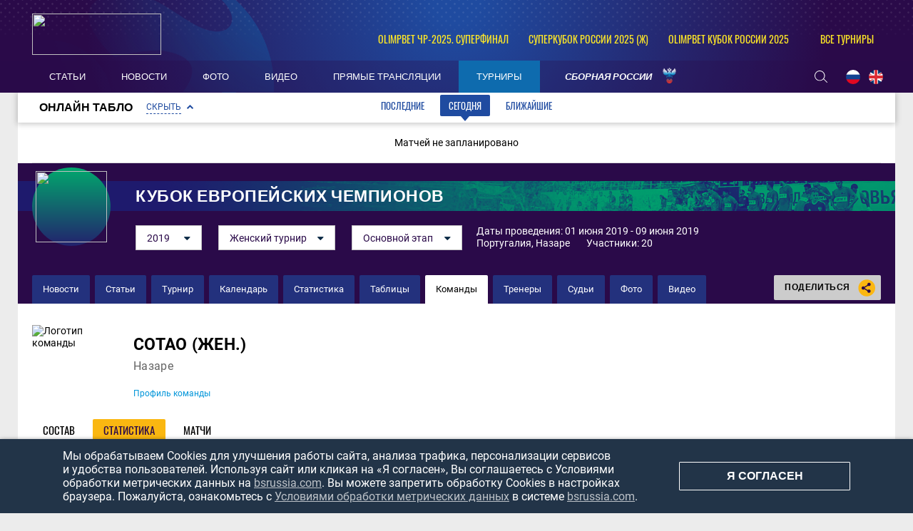

--- FILE ---
content_type: text/html; charset=UTF-8
request_url: https://bsrussia.com/tournament/497/teams/stats?team_id=624
body_size: 12353
content:

<!DOCTYPE html>
<html lang="ru-RU">

<head>
    <meta charset="UTF-8">
    <meta name="viewport" content="width=1230" />
    <meta name="csrf-param" content="_csrf">
    <meta name="csrf-token" content="SzdGTzRsRUofZxkDYQcWJRtYdgZTOAofBnwtJWItPyIkciw3DF0GIw==">
        <title>Сотао (жен.) (Назаре), пляжный футбол – статистика команды – Кубок европейских чемпионов 2019. Женский турнир. Основной этап</title>
    <meta name="og:url" content="/">
<meta name="title" content="Сотао (жен.) (Назаре), пляжный футбол – статистика команды – Кубок европейских чемпионов 2019. Женский турнир. Основной этап">
<meta name="og:title" content="Сотао (жен.) (Назаре), пляжный футбол – статистика команды – Кубок европейских чемпионов 2019. Женский турнир. Основной этап">
<meta name="twitter:title" content="Сотао (жен.) (Назаре), пляжный футбол – статистика команды – Кубок европейских чемпионов 2019. Женский турнир. Основной этап">
<meta name="description" content="Команда по пляжному футболу Сотао (жен.) (Назаре) – Кубок европейских чемпионов 2019. Женский турнир. Основной этап. Состав клуба Сотао (жен.) (Назаре) в сезоне, расписание и результаты матчей, подробная статистика на портале о пляжном футболе Beach Soccer Russia!">
<meta name="og:description" content="Команда по пляжному футболу Сотао (жен.) (Назаре) – Кубок европейских чемпионов 2019. Женский турнир. Основной этап. Состав клуба Сотао (жен.) (Назаре) в сезоне, расписание и результаты матчей, подробная статистика на портале о пляжном футболе Beach Soccer Russia!">
<meta name="twitter:description" content="Команда по пляжному футболу Сотао (жен.) (Назаре) – Кубок европейских чемпионов 2019. Женский турнир. Основной этап. Состав клуба Сотао (жен.) (Назаре) в сезоне, расписание и результаты матчей, подробная статистика на портале о пляжном футболе Beach Soccer Russia!">
<meta property="og:image" content="https://bsrussia.com/img/bsr.jpg">
<meta name="og:image" content="https://bsrussia.com/img/bsr.jpg">
<meta name="og:site_name" content="BeachSoccerRussia">
<meta name="twitter:site" content="BeachSoccerRussia">
<link type="image/x-icon" href="/favicon.ico" rel="icon">
<link href="/plugins/font-awesome/css/font-awesome.min.css?v=1607345418" rel="stylesheet">
<link href="/css/normalize.css?v=1607345418" rel="stylesheet">
<link href="/css/style.css?v=1675774619" rel="stylesheet">
<link href="/assets/e67b9b60/css/scoreboard.css?v=1750259136" rel="stylesheet">
<link href="/assets/cc8e6961/css/competition-nav.css?v=1750259134" rel="stylesheet">
    
</head>

<body class="body always-fixed">
            
<header class="header">
    <div class="header__top">
        <div class="header__top-container">
            <a class="header__BSR" href="/">
                <div class="header__logo">
                    <img src="https://hb.bizmrg.com/bsrussia/bsr/logo/5ccf34683bffe_181x58.png" width="181" height="58">
                </div>
            </a>
        </div>
        
<ul class="header__competitions">
                                    <li class="header__competitions-item header__competitions-item--small">
                <a class="header__competitions-link" href="/russia-championship">
                    OLIMPBET ЧР-2025. Суперфинал                </a>
            </li>
                                <li class="header__competitions-item header__competitions-item--small">
                <a class="header__competitions-link" href="/Russian Women's Super Cup">
                    Суперкубок России 2025 (ж)                </a>
            </li>
                                <li class="header__competitions-item header__competitions-item--small">
                <a class="header__competitions-link" href="/cup_russia">
                    OLIMPBET Кубок России 2025                </a>
            </li>
                            <li class="header__competitions-item js-header-competition-item js-header-competition-other" data-cont-id="header-competition-cont-other">
            <a class="header__competitions-link">
                Все турниры            </a>
            <div class="header__competitions-cont js-header-competitions-cont" id="header-competition-cont-other">
                <ul class="header__competitions-competitions">
                    
    <li>
        <a href="/intercup">
            Интер кап        </a>
    </li>
    <li>
        <a href="/wc_qualified_africa">
            Кубок Африки        </a>
    </li>
    <li>
        <a href="/piter">
            Чемпионат Санкт-Петербурга        </a>
    </li>
    <li>
        <a href="/alanya_beach_soccer_cup">
            Аланья Кап        </a>
    </li>
    <li>
        <a href="/cernomor_cup">
            Черноморский Кубок        </a>
    </li>
    <li>
        <a href="/_112">
            Чемпионат России среди женщин        </a>
    </li>
    <li>
        <a href="/woman_piter">
            Чемпионат Санкт-Петербурга среди        </a>
    </li>
    <li>
        <a href="/moscow-oblast">
            Чемпионат Московской области        </a>
    </li>
    <li>
        <a href="/chempionat kaliningrada">
            Чемпионат Калининградской област        </a>
    </li>
    <li>
        <a href="/mundialito">
            Мундиалито        </a>
    </li>
    <li>
        <a href="/eurasian_league">
            Евразийская лига        </a>
    </li>
    <li>
        <a href="/chemp_belorussia">
            Чемпионат Белоруссии        </a>
    </li>
    <li>
        <a href="/supercup">
            Суперкубок России        </a>
    </li>
    <li>
        <a href="/Varnacup">
            Varna International Beach Soccer        </a>
    </li>
    <li>
        <a href="/bahamascup">
            Кубок Багамских Островов        </a>
    </li>
    <li>
        <a href="/eurasia_cup">
            Кубок Евразии        </a>
    </li>
    <li>
        <a href="/copa_america">
            Кубок Америки        </a>
    </li>
    <li>
        <a href="/friendly">
            Товарищеские матчи        </a>
    </li>
    <li>
        <a href="/Persian_Cup">
            Кубок Персии        </a>
    </li>
    <li>
        <a href="/moscow">
            Чемпионат Москвы        </a>
    </li>
    <li>
        <a href="/copalagos">
            Кубок Лагоса        </a>
    </li>
    <li>
        <a href="/libertadores">
            Кубок Либертадорес        </a>
    </li>
    <li>
        <a href="/puerto-vallarta">
            Кубок Пуэрто-Вальярта        </a>
    </li>
    <li>
        <a href="/kubok-drujby">
            Кубок Дружбы        </a>
    </li>
    <li>
        <a href="/Kaliningrad_Supercup">
            Суперкубок Калининградской облас        </a>
    </li>
    <li>
        <a href="/kubok sal">
            Кубок Сал        </a>
    </li>
    <li>
        <a href="/anohincup">
            Кубок Анохина        </a>
    </li>
    <li>
        <a href="/Kubok-pobedi">
            Кубок Победы        </a>
    </li>
    <li>
        <a href="/pilsnercup">
            Кубок Пилснера        </a>
    </li>
    <li>
        <a href="/piter-kubok">
            Кубок Санкт-Петербурга        </a>
    </li>
    <li>
        <a href="/bolibarian">
            Боливарианские игры        </a>
    </li>
    <li>
        <a href="/das_Nacoes">
            Суперкубок наций        </a>
    </li>
    <li>
        <a href="/asian_beach_games">
            Азиатские пляжные игры        </a>
    </li>
    <li>
        <a href="/severo-zapad">
            Кубок МРО Северо-Запад        </a>
    </li>
    <li>
        <a href="/eurocup">
            Кубок Европы        </a>
    </li>
    <li>
        <a href="/Kubok-dvuh-stolits">
            Кубок двух столиц        </a>
    </li>
    <li>
        <a href="/4 team">
            Кубок РФС        </a>
    </li>
    <li>
        <a href="/copasudamericana">
            Copa Sudamericana        </a>
    </li>
    <li>
        <a href="/match zvezd">
            Матч Звёзд        </a>
    </li>
    <li>
        <a href="/sredizemnomorskie pliajnye igry">
            Средиземноморские пляжные игры        </a>
    </li>
    <li>
        <a href="/durbah">
            African Trophy Durban        </a>
    </li>
    <li>
        <a href="/konmebol">
            Квалификационный турнир ЧМ. Зона        </a>
    </li>
    <li>
        <a href="/obsl">
            Открытая Бич-Соккер Лига        </a>
    </li>
    <li>
        <a href="/caf">
            Квалификационный турнир ЧМ. Зона        </a>
    </li>
    <li>
        <a href="/konkakaf-2015">
            Квалификационный турнир ЧМ. Зона        </a>
    </li>
    <li>
        <a href="/qualifying_afk">
            Квалификационный турнир ЧМ. Зона        </a>
    </li>
    <li>
        <a href="/vinadelmar">
            Copa Vina del Mar        </a>
    </li>
    <li>
        <a href="/llpf">
            ЛЛПФ        </a>
    </li>
    <li>
        <a href="/football_brother">
            "Футбольное братство"        </a>
    </li>
    <li>
        <a href="/moscowcup">
            Кубок Москвы        </a>
    </li>
    <li>
        <a href="/1 june">
            Кубок "Открытых сердец"        </a>
    </li>
    <li>
        <a href="/lubiteli_cup">
            Кубок России среди любителей        </a>
    </li>
    <li>
        <a href="/women_moscow_2013">
            Чемпионат Москвы среди женских к        </a>
    </li>
    <li>
        <a href="/fifa-worldcup">
            Чемпионат мира        </a>
    </li>
    <li>
        <a href="/club_world_cup">
            Клубный чемпионат мира        </a>
    </li>
    <li>
        <a href="/russia-championship">
            Чемпионат России        </a>
    </li>
    <li>
        <a href="/cup_russia">
            Кубок России        </a>
    </li>
    <li>
        <a href="/pervenstvo">
            Первый дивизион        </a>
    </li>
    <li>
        <a href="/intercont">
            Межконтинентальный кубок        </a>
    </li>
    <li>
        <a href="/world_beach_games">
            Всемирные пляжные игры        </a>
    </li>
    <li>
        <a href="/euroleague">
            Евролига        </a>
    </li>
    <li>
        <a href="/eurowomecup">
            Кубок Европы среди женщин        </a>
    </li>
    <li>
        <a href="/eurogames">
            Европейские игры        </a>
    </li>
    <li>
        <a href="/eurowinnerscup">
            Кубок европейских чемпионов        </a>
    </li>
    <li>
        <a href="/challenge_cup">
            Кубок Вызова        </a>
    </li>
    <li>
        <a href="/samara_oblast">
            Чемпионат Самарской области        </a>
    </li>
    <li>
        <a href="/Russian Women's Super Cup">
            Суперкубок России (ж)        </a>
    </li>
    <li>
        <a href="/Youth League">
            Молодёжная лига         </a>
    </li>
    <li>
        <a href="/Moscow cup">
            Московский международный кубок        </a>
    </li>
    <li>
        <a href="/Open Cup of Moscow Region">
            Открытый Кубок Подмосковья        </a>
    </li>
    <li>
        <a href="/St. Petersburg Women's Team Cup">
            Женский Кубок Санкт-Петербурга        </a>
    </li>
    <li>
        <a href="/Womens InterCup">
            Интер кап среди женских команд        </a>
    </li>
    <li>
        <a href="/russian women's cup">
            Кубок России среди женщин        </a>
    </li>
    <li>
        <a href="/North Palmyra Cup">
            Кубок Северной Пальмиры        </a>
    </li>
    <li>
        <a href="/Neom Cup">
            Кубок Неома        </a>
    </li>
    <li>
        <a href="/Union State Super Cup">
            Суперкубок Союзных государств        </a>
    </li>
    <li>
        <a href="/Friendship cup">
            Кубок дружбы        </a>
    </li>
    <li>
        <a href="/All-Russian competition">
            Всероссийские соревнования        </a>
    </li>
    <li>
        <a href="/Women's Euroleague ">
            Евролига среди женских команд        </a>
    </li>
    <li>
        <a href="/NBSL Cup">
            Международный Кубок НЛПФ        </a>
    </li>
    <li>
        <a href="/Belorus SuperCup">
            Суперкубок Белоруссии        </a>
    </li>
    <li>
        <a href="/loko_cup">
            Кубок ПФК Локомотив        </a>
    </li>
    <li>
        <a href="/worldwinnerscup">
            Кубок мировых чемпионов        </a>
    </li>
    <li>
        <a href="/kubok_pobedy">
            Кубок Победы        </a>
    </li>
    <li>
        <a href="/southamerican_beach_games">
            Южноамериканские пляжные игры        </a>
    </li>
    <li>
        <a href="/spring_cup">
            Спринг Кап        </a>
    </li>
    <li>
        <a href="/Rock’n’Beach Soccer">
            Кубок Солидарности        </a>
    </li>
    <li>
        <a href="/Games of the CIS countries">
            Игры стран СНГ        </a>
    </li>
    <li>
        <a href="/Nations Cup">
            Кубок Наций        </a>
    </li>
    <li>
        <a href="/The S.S.S.R. Championship.">
            Чемпионат «С.С.С.Р.».         </a>
    </li>
                </ul>
            </div>
        </li>
    </ul>
    </div>
    <div class="header__bottom-wrapper">
        <div class="header__bottom">
            <nav id="SamMainMenu" class="navigation"><div class="navigation__wrapper"><ul class="navigation__list"><li class="navigation__unit"><a class="navigation__unit-link" href="/articles"><span class="navigation__unit-container">Статьи</span></a></li>
<li class="navigation__unit"><a class="navigation__unit-link" href="/news"><span class="navigation__unit-container">Новости</span></a></li>
<li class="navigation__unit"><a class="navigation__unit-link" href="/photos"><span class="navigation__unit-container">Фото</span></a></li>
<li class="navigation__unit"><a class="navigation__unit-link" href="/videos"><span class="navigation__unit-container">Видео</span></a></li>
<li class="navigation__unit"><a class="navigation__unit-link" href="/livetv"><span class="navigation__unit-container">Прямые трансляции</span></a></li>
<li class="navigation__unit navigation__unit--active"><a class="navigation__unit-link" href="/tournaments"><span class="navigation__unit-container">Турниры</span></a></li>
<li class="navigation__unit--russia navigation__unit js-drop-menu"><a class="navigation__unit-link" href="/profiles/teams/9/players"><span class="navigation__unit-container">Сборная России</span></a><div class="drop-menu-wrapper"><ul class="drop-menu"><li class="drop-menu__item"><a class="drop-menu__item-link" href="/profiles/teams/563/players">Женская сборная</a></li>
<li class="drop-menu__item"><a class="drop-menu__item-link" href="/profiles/teams/531/players">Молодежная сборная</a></li></ul></div></li></ul></div></nav>            <div class="header__bottom-container">
                <div class="search-header">
                    <form action="/search" method="get" style="display: none;">
                        <input class="header__input" type="text" name="search" placeholder="Поиск...">
                    </form>
                    <a class="search-header__icon" href="/search">
                        <svg class="search" width="18" height="17"><use xlink:href="/img/icons.svg#search"></use></svg>                    </a>
                </div>
                <ul class="lang">
                    <li class="lang__item">
                        <a class="lang__link" href="/lang?lang=ru">
                            <img class="lang__img" src="/img/russia-flag.png">
                        </a>
                    </li>
                    <li class="lang__item">
                        <a class="lang__link" href="/lang?lang=en">
                            <img class="lang__img" src="/img/united-kingdom-flag.png">
                        </a>
                    </li>
                    <!--<li class="lang__item">
                        <a class="lang__link" href="#">
                            <img class="lang__img" src="/img/spain-flag.png">
                        </a>
                    </li>-->
                </ul>
            </div>
        </div>
    </div>
</header>

    <main class="main ">

                            
<div class="scoreboard">
    <div class="scoreboard-wrapper">
        <div class="scoreboard-title">
            <div class="scoreboard-title-text">Онлайн табло</div>
            <a class="scoreboard-title-collapse-button js-scoreboard-collapse-button js-collapse scoreboard-title-collapse-button--open js-open"
                data-open-text="Скрыть"
                data-close-text="Раскрыть"
                data-collapse-id="scoreboard-tabs-cont"
                data-open-callback="scoreboardOpen"
                data-close-callback="scoreboardClose"
            >
                Скрыть            </a>
            <div class="tabs__navigation-wrapper js-scoreboard-tabs" >
                <ul class="tabs__list js-tabs" data-cont-id="scoreboard-tabs-cont">
                    <li class="tabs__item" data-tab-id="scoreboard-tab-past">
                        <a class="tabs__link">Последние</a>
                    </li>
                    <li class="tabs__item tabs--active" data-tab-id="scoreboard-tab-today">
                        <a class="tabs__link">Сегодня</a>
                    </li>
                    <li class="tabs__item" data-tab-id="scoreboard-tab-next">
                        <a class="tabs__link">Ближайшие</a>
                    </li>
                </ul>
            </div>
        </div>
        <div id="scoreboard-tabs-cont" class="tabs__content" >
                            <div id="scoreboard-tab-past" class="tabs__pane scoreboard-cont  js-tab-cont " style="display: none;">
                                                                                                                            <div class="scoreboard-stage">
    <div class="scoreboard-stage-title">
        <a href="/tournament/497/tables">
            Кубок европейских чемпионов среди женских команд. Основной этап        </a>
    </div>
    <div class="scoreboard-stage-matches">
                <table>
            
<tr class="scoreboard-match">
    <td class="scoreboard-match-date">
        09 июня 2019    </td>
    <td class="scoreboard-match-live">
            </td>
    <td class="scoreboard-match-tour">
        Матч за 15 место    </td>
    <td class="scoreboard-match-team1">
        <a class="" href="/match/7913">Марсель (жен.)</a>    </td>
    <td class="scoreboard-match-score">
        <a href="/match/7913">2 : 3</a>            </td>
    <td class="scoreboard-match-team2">
        <a class="" href="/match/7913">Касарес (жен.)</a>    </td>
    <td class="scoreboard-match-actions">
            <div class="table__files">
                            </div>
    </td>
    <td class="scoreboard-match-status">
                    Завершен            </td>
</tr>

<tr class="scoreboard-match">
    <td class="scoreboard-match-date">
        09 июня 2019    </td>
    <td class="scoreboard-match-live">
            </td>
    <td class="scoreboard-match-tour">
        Матч за 11 место    </td>
    <td class="scoreboard-match-team1">
        <a class="" href="/match/7899">Сотао (жен.)</a>    </td>
    <td class="scoreboard-match-score">
        <a href="/match/7899">4 : 5</a>            </td>
    <td class="scoreboard-match-team2">
        <a class="" href="/match/7899">Фундасио Террасса</a>    </td>
    <td class="scoreboard-match-actions">
            <div class="table__files">
                            </div>
    </td>
    <td class="scoreboard-match-status">
                    Завершен            </td>
</tr>

<tr class="scoreboard-match">
    <td class="scoreboard-match-date">
        09 июня 2019    </td>
    <td class="scoreboard-match-live">
            </td>
    <td class="scoreboard-match-tour">
        Матч за 13 место    </td>
    <td class="scoreboard-match-team1">
        <a class="" href="/match/7902">Террачина Лэдис</a>    </td>
    <td class="scoreboard-match-score">
        <a href="/match/7902">4 : 7</a>            </td>
    <td class="scoreboard-match-team2">
        <a class="" href="/match/7902">Гавана Шотс</a>    </td>
    <td class="scoreboard-match-actions">
            <div class="table__files">
                            </div>
    </td>
    <td class="scoreboard-match-status">
                    Завершен            </td>
</tr>

<tr class="scoreboard-match">
    <td class="scoreboard-match-date">
        09 июня 2019    </td>
    <td class="scoreboard-match-live">
            </td>
    <td class="scoreboard-match-tour">
        Матч за 5 место    </td>
    <td class="scoreboard-match-team1">
        <a class="" href="/match/7905">Террачина (жен.)</a>    </td>
    <td class="scoreboard-match-score">
        <a href="/match/7905">4 : 3</a>            </td>
    <td class="scoreboard-match-team2">
        <a class="" href="/match/7905">Юргорден (жен.)</a>    </td>
    <td class="scoreboard-match-actions">
            <div class="table__files">
                            </div>
    </td>
    <td class="scoreboard-match-status">
                    Завершен            </td>
</tr>
        </table>
        <table>
            
<tr class="scoreboard-match">
    <td class="scoreboard-match-date">
        09 июня 2019    </td>
    <td class="scoreboard-match-live">
            </td>
    <td class="scoreboard-match-tour">
        Матч за 3 место    </td>
    <td class="scoreboard-match-team1">
        <a class="" href="/match/7911">Стад Реймс (жен.)</a>    </td>
    <td class="scoreboard-match-score">
        <a href="/match/7911">9 : 3</a>            </td>
    <td class="scoreboard-match-team2">
        <a class="" href="/match/7911">Локрианс</a>    </td>
    <td class="scoreboard-match-actions">
            <div class="table__files">
                            </div>
    </td>
    <td class="scoreboard-match-status">
                    Завершен            </td>
</tr>

<tr class="scoreboard-match">
    <td class="scoreboard-match-date">
        09 июня 2019    </td>
    <td class="scoreboard-match-live">
            </td>
    <td class="scoreboard-match-tour">
        Матч за 9 место    </td>
    <td class="scoreboard-match-team1">
        <a class="highlighter" href="/match/7884">ЖФК Звезда</a>    </td>
    <td class="scoreboard-match-score">
        <a href="/match/7884">3 : 3</a>                    <a class="scoreboard-match-score-additional" href="/match/7884">(1:2 пен)</a>            </td>
    <td class="scoreboard-match-team2">
        <a class="" href="/match/7884">Игиконтрол Мелилья</a>    </td>
    <td class="scoreboard-match-actions">
            <div class="table__files">
                            <a class="table__file" href="/photos/2566" title="Кубок европейских чемпионов. Женщины. Матч за 9-е место. &quot;Звезда&quot; - &quot;Игиконтрол Мелилья&quot;">
                <svg class="photo-file" width="14" height="14"><use xlink:href="/img/icons.svg#photo-file"></use></svg>            </a>
                    </div>
    </td>
    <td class="scoreboard-match-status">
                    Завершен            </td>
</tr>

<tr class="scoreboard-match">
    <td class="scoreboard-match-date">
        09 июня 2019    </td>
    <td class="scoreboard-match-live">
            </td>
    <td class="scoreboard-match-tour">
        Матч за 7 место    </td>
    <td class="scoreboard-match-team1">
        <a class="" href="/match/7910">Грембах (жен.)</a>    </td>
    <td class="scoreboard-match-score">
        <a href="/match/7910">2 : 1</a>            </td>
    <td class="scoreboard-match-team2">
        <a class="" href="/match/7910">Розес Платья</a>    </td>
    <td class="scoreboard-match-actions">
            <div class="table__files">
                            </div>
    </td>
    <td class="scoreboard-match-status">
                    Завершен            </td>
</tr>

<tr class="scoreboard-match">
    <td class="scoreboard-match-date">
        09 июня 2019    </td>
    <td class="scoreboard-match-live">
            </td>
    <td class="scoreboard-match-tour">
        Финал    </td>
    <td class="scoreboard-match-team1">
        <a class="" href="/match/7867">Плайас де Сан-Хавьер (жен.)</a>    </td>
    <td class="scoreboard-match-score">
        <a href="/match/7867">3 : 3</a>                    <a class="scoreboard-match-score-additional" href="/match/7867">(2:0 пен)</a>            </td>
    <td class="scoreboard-match-team2">
        <a class="" href="/match/7867">Мадрид (жен.)</a>    </td>
    <td class="scoreboard-match-actions">
            <div class="table__files">
                            </div>
    </td>
    <td class="scoreboard-match-status">
                    Завершен            </td>
</tr>
        </table>
    </div>
</div>                                                            </div>
                            <div id="scoreboard-tab-today" class="tabs__pane scoreboard-cont no-padding js-tab-cont js-show tabs__pane--active" >
                                            <div class="empty-block">
                            Матчей не запланировано                        </div>
                                    </div>
                            <div id="scoreboard-tab-next" class="tabs__pane scoreboard-cont no-padding js-tab-cont " style="display: none;">
                                            <div class="empty-block">
                            Матчей не запланировано                        </div>
                                    </div>
                    </div>
    </div>
</div>
        
<div class="top-container">
    <section class="promo">
        <a class="promo__title-wrapper" href="#" style="background-image: url('/assets/38b78cf9/header_cover-background_1280x53.png');">
            <div class="promo__picture">
                <img class="promo__img" src="https://hb.bizmrg.com/bsrussia/tournament/497/logo/5cd02b7d42a70_100x100.jpg" width="100" height="100">
            </div>
                            <h1 class="promo__title">Кубок европейских чемпионов</h1>
                    </a>
        <div class="promo__content">
            <div class="promo__content--filters">
                
    
    <ul class="js-dropdown">
                                <li >
                <a href="/tournament/613">
                    2021                </a>
            </li>
                                <li class="js-active">
                <a href="/tournament/495">
                    2019                </a>
            </li>
                                <li >
                <a href="/tournaments/eurowinnerscupwomen-2018-mainstage">
                    2018                </a>
            </li>
                                <li >
                <a href="/tournaments/eurowinnerscupwomen-2017-eurowinnerscupwomen-2017">
                    2017                </a>
            </li>
                                <li >
                <a href="/tournaments/eurowinnerscupwomen-2016-eurowinnerscupwomen-2016">
                    2016                </a>
            </li>
                                <li >
                <a href="/tournaments/eurowinnerscup-2015-groupstage">
                    2015                </a>
            </li>
                                <li >
                <a href="/tournaments/eurowinnerscup-2014-eurowinnerscup-2014">
                    2014                </a>
            </li>
                                <li >
                <a href="/tournaments/eurowinnerscup-2013-eurowinnerscup-2013">
                    2013                </a>
            </li>
            </ul>
            <ul class="js-dropdown">
                            <li >
                    <a href="/tournament/495">
                        Мужской турнир                    </a>
                </li>
                            <li class="js-active">
                    <a href="/tournament/497">
                        Женский турнир                    </a>
                </li>
                    </ul>
        
<ul class="js-dropdown">
                <li class="js-active">
            <a href="/tournament/497">
                Основной этап            </a>
        </li>
    </ul>                </div>
            <div class="promo__content--info">
                Даты проведения: 01 июня 2019 - 09 июня 2019                <br>
                                    <span style="padding-right: 20px;">
                        Португалия, Назаре                    </span>
                                Участники: 20            </div>
        </div>
    </section>
    <div class="navigation-cont">
        <ul class="inner-navigation">
                        <li class="inner-navigation__item ">
                <a class="inner-navigation__link" href="/tournament/497/news">
                    Новости                </a>
            </li>
                                    <li class="inner-navigation__item ">
                <a class="inner-navigation__link" href="/tournament/497/articles">
                    Статьи                </a>
            </li>
                        <li class="inner-navigation__item ">
                <a class="inner-navigation__link" href="/tournament/497?profile=1">
                    Турнир                </a>
            </li>
            <li class="inner-navigation__item ">
                <a class="inner-navigation__link" href="/tournament/497/calendar">
                    Календарь                </a>
            </li>
            <li class="inner-navigation__item ">
                <a class="inner-navigation__link" href="/tournament/497/stats">
                    Статистика                </a>
            </li>
            <li class="inner-navigation__item ">
                <a class="inner-navigation__link" href="/tournament/497/tables">
                    Таблицы                </a>
            </li>
            <li class="inner-navigation__item inner-navigation__item--active">
                <a class="inner-navigation__link" href="/tournament/497/teams">
                    Команды                </a>
            </li>
                                    <li class="inner-navigation__item ">
                <a class="inner-navigation__link" href="/tournament/497/coaches">
                    Тренеры                </a>
            </li>
            <li class="inner-navigation__item ">
                <a class="inner-navigation__link" href="/tournament/497/referees">
                    Судьи                </a>
            </li>
                        <!--<li class="inner-navigation__item ">
                <a class="inner-navigation__link" href="">
                                    </a>
            </li>-->
            <li class="inner-navigation__item ">
                <a class="inner-navigation__link" href="/tournament/497/photos">
                    Фото                </a>
            </li>
            <li class="inner-navigation__item ">
                <a class="inner-navigation__link" href="/tournament/497/videos">
                    Видео                </a>
            </li>
        </ul>
        
<div class="socials">
    <div class="socials__button">
        Поделиться        <div class="socials__share-icon">
            <svg class="sharing" width="24" height="24"><use xlink:href="/img/icons.svg#sharing"></use></svg>        </div>
    </div>
    <div class="socials-list">
        <!-- uSocial -->
<div class="social-share">
    <div class="uSocial-Share"
        data-pid="852492f4d83f3b47c4f362c94fcd7221"
        data-type="share"
                        data-options="round,default,absolute,horizontal,size32,eachCounter0,counter0,nomobile"
        data-social="vk,ok">
    </div>
</div>
<!-- /uSocial -->    </div>
</div>    </div>
</div>
            
        
        
        <div class="main-container">
            <div class="main-content main-content--without-sidebar">
                        
<section class="tournament-team">
    <h1 class="visually-hidden">Команда</h1>
    
<section class="team-promo">
    <a class="team-promo__logo" href="/profiles/teams/624">
        <img class="team-promo__img" src="https://hb.bizmrg.com/bsrussia/team/624/logo/5ceab338a7c4c_thumb.jpg" width="112" height="112" alt="Логотип команды">
    </a>
    <div class="team-promo__team-info">
        <a class="team-promo__team-name" href="/profiles/teams/624">
            Сотао (жен.)        </a>
                    <div class="team-promo__team-city">
                Назаре            </div>
                <a class="link link--team-profile" href="/profiles/teams/624">
            Профиль команды        </a>
    </div>
</section>

<section class="tabs">
    <ul class="tabs__list">
        <li class="tabs__item ">
            <a class="tabs__link" href="/tournament/497/teams/players?team_id=624">
                Состав            </a>
        </li>
        <li class="tabs__item tabs--active">
            <a class="tabs__link" href="/tournament/497/teams/stats?team_id=624">
                Статистика            </a>
        </li>
        <li class="tabs__item ">
            <a class="tabs__link" href="/tournament/497/teams/matches?team_id=624">
                Матчи            </a>
        </li>
    </ul>
</section>
    <h2 class="table-wrapper__title">Статистика по турниру</h2>
    
<table class="table table--team-stats">
    <thead>
        <tr class="table__head">
            <th class="table__cell table__cell--team">Команда</th>
            <th class="table__cell" title="Игры">И</th>
            <th class="table__cell" title="Победы">В</th>
            <th class="table__cell" title="Победы в ОТ">ВО</th>
            <th class="table__cell" title="Победы по пенальти">ВПн</th>
            <th class="table__cell" title="Поражения по пенальти">ППн</th>
            <th class="table__cell" title="Поражения в ОТ">ПО</th>
            <th class="table__cell" title="Поражения">П</th>
            <th class="table__cell" title="Забито - пропущено">МЗ-МП</th>
            <th class="table__cell" title="Среднее кол-во забитых мячей">Ср.М</th>
            <th class="table__cell" title="Жёлтые карточки">ЖК</th>
            <th class="table__cell" title="Красные карточки">КК</th>
            <th class="table__cell" title="Средний возраст игроков">ВО</th>
        </tr>
    </thead>
            <tr class="table__row">
            <td class="table__cell table__cell--team">
                <a class="table__link" href="/profiles/teams/624">
                    <span>Сотао (жен.)</span>
                </a>
            </td>
            <td class="table__cell">
                6            </td>
            <td class="table__cell">
                2            </td>
            <td class="table__cell">
                0            </td>
            <td class="table__cell">
                0            </td>
            <td class="table__cell">
                0            </td>
            <td class="table__cell">
                0            </td>
            <td class="table__cell">
                4            </td>
            <td class="table__cell">
                20 - 24            </td>
            <td class="table__cell">
                3.33            </td>
            <td class="table__cell">
                5            </td>
            <td class="table__cell">
                0            </td>
            <td class="table__cell">
                31.75            </td>
        </tr>
    </table>
    <h2 class="table-wrapper__title">Игроки</h2>
    
<table class="table table--team-stats-players js-sorttable" cellspacing="0" data-headers='{"1": {"sorter" :false}}' data-parsers='{"5": "goals"}'>
    <thead>
        <tr class="table__head">
            <th class="table__cell table__cell--number"><span>№</span></th>
            <th class="table__cell table__cell"></th>
            <th class="table__cell table__cell--player"><span>Игрок</span></th>
            <th class="table__cell table__cell--amplua"><span>Амплуа</span></th>
            <th class="table__cell" title="Игры"><span>И</span></th>
            <th class="table__cell" title="Голы (пенальти)"><span>Г (пен)</span></th>
            <th class="table__cell" title="Передачи"><span>П</span></th>
            <th class="table__cell" title="Жёлтые карточки"><span>ЖК</span></th>
            <th class="table__cell" title="Красные карточки"><span>КК</span></th>
        </tr>
    </thead>
    <tbody>
                                                    <tr class="table__row">
                    <td class="table__cell table__cell--number">
                        12                    </td>
                    <td class="table__cell table__cell--picture">
                        <a class="table__link" href="/profiles/persons/9972">
                            <img class="table__picture table__picture--default" src="/assets/2fbf4963/player_200x200.png">
                        </a>
                    </td>
                    <td class="table__cell table__cell--player">
                        <a class="table__link" href="/profiles/persons/9972">
                            <span>Диана Алешандра Коэльо Монтейро</span>
                        </a>
                    </td>
                    <td class="table__cell table__cell--amplua">
                        Вратарь                    </td>
                    <td class="table__cell">
                        4                    </td>
                    <td class="table__cell">
                        0                    </td>
                    <td class="table__cell">
                        0                    </td>
                    <td class="table__cell">
                        0                    </td>
                    <td class="table__cell">
                        0                    </td>
                </tr>
                                            <tr class="table__row">
                    <td class="table__cell table__cell--number">
                        18                    </td>
                    <td class="table__cell table__cell--picture">
                        <a class="table__link" href="/profiles/persons/7491">
                            <img class="table__picture table__picture--default" src="/assets/2fbf4963/player_200x200.png">
                        </a>
                    </td>
                    <td class="table__cell table__cell--player">
                        <a class="table__link" href="/profiles/persons/7491">
                            <span>Петра Рейс</span>
                        </a>
                    </td>
                    <td class="table__cell table__cell--amplua">
                        Вратарь                    </td>
                    <td class="table__cell">
                        6                    </td>
                    <td class="table__cell">
                        0                    </td>
                    <td class="table__cell">
                        0                    </td>
                    <td class="table__cell">
                        1                    </td>
                    <td class="table__cell">
                        0                    </td>
                </tr>
                                            <tr class="table__row">
                    <td class="table__cell table__cell--number">
                        5                    </td>
                    <td class="table__cell table__cell--picture">
                        <a class="table__link" href="/profiles/persons/9969">
                            <img class="table__picture table__picture--default" src="/assets/2fbf4963/player_200x200.png">
                        </a>
                    </td>
                    <td class="table__cell table__cell--player">
                        <a class="table__link" href="/profiles/persons/9969">
                            <span>Ана Рита Да Силва Габриэль</span>
                        </a>
                    </td>
                    <td class="table__cell table__cell--amplua">
                        Защитник                    </td>
                    <td class="table__cell">
                        6                    </td>
                    <td class="table__cell">
                        3                    </td>
                    <td class="table__cell">
                        0                    </td>
                    <td class="table__cell">
                        0                    </td>
                    <td class="table__cell">
                        0                    </td>
                </tr>
                                            <tr class="table__row">
                    <td class="table__cell table__cell--number">
                        8                    </td>
                    <td class="table__cell table__cell--picture">
                        <a class="table__link" href="/profiles/persons/9971">
                            <img class="table__picture table__picture--default" src="/assets/2fbf4963/player_200x200.png">
                        </a>
                    </td>
                    <td class="table__cell table__cell--player">
                        <a class="table__link" href="/profiles/persons/9971">
                            <span>Патрисия София Лигейро Рино</span>
                        </a>
                    </td>
                    <td class="table__cell table__cell--amplua">
                        Защитник                    </td>
                    <td class="table__cell">
                        4                    </td>
                    <td class="table__cell">
                        0                    </td>
                    <td class="table__cell">
                        0                    </td>
                    <td class="table__cell">
                        1                    </td>
                    <td class="table__cell">
                        0                    </td>
                </tr>
                                            <tr class="table__row">
                    <td class="table__cell table__cell--number">
                        10                    </td>
                    <td class="table__cell table__cell--picture">
                        <a class="table__link" href="/profiles/persons/7493">
                            <img class="table__picture table__picture--default" src="/assets/2fbf4963/player_200x200.png">
                        </a>
                    </td>
                    <td class="table__cell table__cell--player">
                        <a class="table__link" href="/profiles/persons/7493">
                            <span>Ана Коррейя</span>
                        </a>
                    </td>
                    <td class="table__cell table__cell--amplua">
                        Защитник                    </td>
                    <td class="table__cell">
                        6                    </td>
                    <td class="table__cell">
                        3                    </td>
                    <td class="table__cell">
                        0                    </td>
                    <td class="table__cell">
                        1                    </td>
                    <td class="table__cell">
                        0                    </td>
                </tr>
                                            <tr class="table__row">
                    <td class="table__cell table__cell--number">
                        3                    </td>
                    <td class="table__cell table__cell--picture">
                        <a class="table__link" href="/profiles/persons/9968">
                            <img class="table__picture table__picture--default" src="/assets/2fbf4963/player_200x200.png">
                        </a>
                    </td>
                    <td class="table__cell table__cell--player">
                        <a class="table__link" href="/profiles/persons/9968">
                            <span>Сорайя Луана Соуса Карришо</span>
                        </a>
                    </td>
                    <td class="table__cell table__cell--amplua">
                        Универсал                    </td>
                    <td class="table__cell">
                        5                    </td>
                    <td class="table__cell">
                        0                    </td>
                    <td class="table__cell">
                        0                    </td>
                    <td class="table__cell">
                        0                    </td>
                    <td class="table__cell">
                        0                    </td>
                </tr>
                                            <tr class="table__row">
                    <td class="table__cell table__cell--number">
                        7                    </td>
                    <td class="table__cell table__cell--picture">
                        <a class="table__link" href="/profiles/persons/9970">
                            <img class="table__picture table__picture--default" src="/assets/2fbf4963/player_200x200.png">
                        </a>
                    </td>
                    <td class="table__cell table__cell--player">
                        <a class="table__link" href="/profiles/persons/9970">
                            <span>Патрисиа Алешандра Араухо Коста</span>
                        </a>
                    </td>
                    <td class="table__cell table__cell--amplua">
                        Универсал                    </td>
                    <td class="table__cell">
                        6                    </td>
                    <td class="table__cell">
                        1                    </td>
                    <td class="table__cell">
                        0                    </td>
                    <td class="table__cell">
                        0                    </td>
                    <td class="table__cell">
                        0                    </td>
                </tr>
                                            <tr class="table__row">
                    <td class="table__cell table__cell--number">
                        14                    </td>
                    <td class="table__cell table__cell--picture">
                        <a class="table__link" href="/profiles/persons/8528">
                            <img class="table__picture table__picture--default" src="/assets/2fbf4963/player_200x200.png">
                        </a>
                    </td>
                    <td class="table__cell table__cell--player">
                        <a class="table__link" href="/profiles/persons/8528">
                            <span>Мариана Роса</span>
                        </a>
                    </td>
                    <td class="table__cell table__cell--amplua">
                        Универсал                    </td>
                    <td class="table__cell">
                        6                    </td>
                    <td class="table__cell">
                        5                    </td>
                    <td class="table__cell">
                        0                    </td>
                    <td class="table__cell">
                        1                    </td>
                    <td class="table__cell">
                        0                    </td>
                </tr>
                                            <tr class="table__row">
                    <td class="table__cell table__cell--number">
                        17                    </td>
                    <td class="table__cell table__cell--picture">
                        <a class="table__link" href="/profiles/persons/9974">
                            <img class="table__picture table__picture--default" src="/assets/2fbf4963/player_200x200.png">
                        </a>
                    </td>
                    <td class="table__cell table__cell--player">
                        <a class="table__link" href="/profiles/persons/9974">
                            <span>Ракель Рапосо Амаранте</span>
                        </a>
                    </td>
                    <td class="table__cell table__cell--amplua">
                        Универсал                    </td>
                    <td class="table__cell">
                        5                    </td>
                    <td class="table__cell">
                        2                    </td>
                    <td class="table__cell">
                        0                    </td>
                    <td class="table__cell">
                        1                    </td>
                    <td class="table__cell">
                        0                    </td>
                </tr>
                                            <tr class="table__row">
                    <td class="table__cell table__cell--number">
                        20                    </td>
                    <td class="table__cell table__cell--picture">
                        <a class="table__link" href="/profiles/persons/9975">
                            <img class="table__picture table__picture--default" src="/assets/2fbf4963/player_200x200.png">
                        </a>
                    </td>
                    <td class="table__cell table__cell--player">
                        <a class="table__link" href="/profiles/persons/9975">
                            <span>Беатрис Фигейредо Васкос</span>
                        </a>
                    </td>
                    <td class="table__cell table__cell--amplua">
                        Универсал                    </td>
                    <td class="table__cell">
                        6                    </td>
                    <td class="table__cell">
                        0                    </td>
                    <td class="table__cell">
                        0                    </td>
                    <td class="table__cell">
                        0                    </td>
                    <td class="table__cell">
                        0                    </td>
                </tr>
                                            <tr class="table__row">
                    <td class="table__cell table__cell--number">
                        13                    </td>
                    <td class="table__cell table__cell--picture">
                        <a class="table__link" href="/profiles/persons/9973">
                            <img class="table__picture table__picture--default" src="/assets/2fbf4963/player_200x200.png">
                        </a>
                    </td>
                    <td class="table__cell table__cell--player">
                        <a class="table__link" href="/profiles/persons/9973">
                            <span>Джессика Мейра Педрейрас</span>
                        </a>
                    </td>
                    <td class="table__cell table__cell--amplua">
                        Нападающий                    </td>
                    <td class="table__cell">
                        6                    </td>
                    <td class="table__cell">
                        3                    </td>
                    <td class="table__cell">
                        0                    </td>
                    <td class="table__cell">
                        0                    </td>
                    <td class="table__cell">
                        0                    </td>
                </tr>
                                            <tr class="table__row">
                    <td class="table__cell table__cell--number">
                        15                    </td>
                    <td class="table__cell table__cell--picture">
                        <a class="table__link" href="/profiles/persons/7495">
                            <img class="table__picture table__picture--default" src="/assets/2fbf4963/player_200x200.png">
                        </a>
                    </td>
                    <td class="table__cell table__cell--player">
                        <a class="table__link" href="/profiles/persons/7495">
                            <span>Инес Круз</span>
                        </a>
                    </td>
                    <td class="table__cell table__cell--amplua">
                        Нападающий                    </td>
                    <td class="table__cell">
                        6                    </td>
                    <td class="table__cell">
                        2                    </td>
                    <td class="table__cell">
                        0                    </td>
                    <td class="table__cell">
                        0                    </td>
                    <td class="table__cell">
                        0                    </td>
                </tr>
                        </tbody>
</table>
    <a class="link link--back" href="/tournament/497/teams">К списку команд</a>
</section>
            </div>

            
        </div>

        
    </main>

    
<footer class="footer ">
    <div class="footer-wrapper">
        <ul class="footer__top">
                        <li class="footer__top-item">
                <a class="footer__top-link" href="/page/3">Использование информации</a>
            </li>
            <li class="footer__top-item">
                <a class="footer__top-link" href="/docs/privacy-policy.pdf" target="_blank">Конфиденциальность</a>
            </li>
            <li class="footer__top-item">
                <a class="footer__top-link" href="/documents">Документы</a>
            </li>
            <li class="footer__top-item">
                <a class="footer__top-link" href="/contacts">Контакты</a>
            </li>
        </ul>
        <div class="footer__bottom">
            <a class="footer__BSR" href="/">
                <img class="footer__logo" src="/img/BSR-logo-small.png" width="100" height="46">
            </a>
            <div class="footer__copyright">
                <p class="footer__copyright-main">&#0169; bsrussia.com</p>
                <p class="footer__copyright-main">2013-2026</p>
            </div>
            
<ul class="social">
        <li class="social__item social__item--vk">
        <a class="social__link social__link--vk" href="https://vk.com/russianbeachsoccer" target="_blank">
            <svg class="svg-icon svg-icon--vk" width="20" height="20" version="1.1" xmlns="http://www.w3.org/2000/svg"
                 xmlns:xlink="http://www.w3.org/1999/xlink" x="0px" y="0px" viewBox="0 0 1000 1000"
                 enable-background="new 0 0 1000 1000" xml:space="preserve">
                <metadata> Svg Vector Icons : http://www.onlinewebfonts.com/icon</metadata>
                <g><g id="e6c6b53d3c8160b22dad35a0f710525a"><path d="M985.9,763.3c-11.3,12.8-41.5,15.6-41.5,15.6h-161c0,0-22.5,5.3-62.3-36.4c-27.4-28.6-55.5-70.8-77.9-88.3c-13.4-10.5-26-5.2-26-5.2s-23.5,1.1-26,26c-4.4,43.6-10.4,67.5-10.4,67.5s-2.9,18.4-10.4,26c-8,8-20.8,10.4-20.8,10.4S327.4,829,154.9,550.3C30.4,349.3,14.7,290.7,14.7,290.7s-10.6-14.2,0-31.2c11.1-17.9,26-15.6,26-15.6h145.4c0,0,16.1,1.7,26,10.4c10.8,9.5,15.6,26,15.6,26s31.9,77.1,67.5,135c49.3,80.1,72.7,72.7,72.7,72.7s42.5-11.8,15.6-192.2c-3.7-24.9-51.9-31.2-51.9-31.2s-0.4-21.5,10.4-31.2c12.4-11,26-10.4,26-10.4s21.6-3.8,98.7-5.2c39-0.7,67.5,0,67.5,0s19-0.6,41.5,15.6c10.9,7.8,10.4,26,10.4,26s-4.6,130.1,0,197.4c2,28.9,15.6,31.2,15.6,31.2s14.6,11.3,72.7-72.7c36.8-53.2,67.5-129.8,67.5-129.8s7.6-21.9,15.6-31.2c7.6-8.9,20.8-10.4,20.8-10.4h187c0,0,11.5-0.4,15.6,10.4c3.7,9.9,0,31.2,0,31.2s-2,23.5-20.8,51.9C915.7,404.5,830.1,514,830.1,514s-6.4,14.9-5.2,26c1.4,12.2,10.4,20.8,10.4,20.8s64.5,58.4,109.1,109.1c24.1,27.4,41.5,62.3,41.5,62.3S995.1,752.9,985.9,763.3z"></path></g></g>
            </svg>
            <span class="visually-hidden">Вконтакте</span>
        </a>
    </li>
    <li class="social__item social__item--youtube">
        <a class="social__link social__link--youtube" href="https://www.youtube.com/channel/UCQIVJmxIlqWX21AOtKBLD2Q" target="_blank">
            <svg class="svg-icon svg-icon--youtube" width="19" height="19" version="1.1" xmlns="http://www.w3.org/2000/svg"
                 xmlns:xlink="http://www.w3.org/1999/xlink" x="0px" y="0px" viewBox="0 0 1000 1000"
                 enable-background="new 0 0 1000 1000" xml:space="preserve">
                <metadata> Svg Vector Icons : http://www.onlinewebfonts.com/icon</metadata>
                <g><g transform="translate(0.000000,228.000000) scale(0.100000,-0.100000)"><path d="M2952.4,909.6c-971.8-32.5-1569.8-81.3-1787.6-146.3c-490.8-146.3-793-539.5-923-1199.3C76.1-1274.4,50.1-3569,193.1-4726c91-734.6,334.8-1186.3,757.3-1391c403-198.3,1342.3-260,4033.4-263.3c1823.3,0,3139.6,39,3623.9,113.8c705.3,110.5,1082.3,594.8,1199.3,1540.6c143,1157,117,3451.6-48.8,4290.1c-126.7,656.5-416,1036.8-906.8,1196C8393.1,909.6,5292.5,987.6,2952.4,909.6z M5367.2-1833.5c799.5-477.8,1452.8-880.8,1452.8-893.8c0-13-653.3-416-1452.8-893.8c-802.8-481-1488.5-893.8-1527.5-919.8l-74.7-45.5v1859v1859.1l74.7-45.5C3878.7-939.7,4564.5-1352.5,5367.2-1833.5z"></path></g></g>
            </svg>
            <span class="visually-hidden">Ютуб</span>
        </a>
    </li>
</ul>
        </div>
    </div>

    <div class="cookie-notation js-cookie-notation" style="display: none">
        <p class="cookie-notation__text">
            Мы&nbsp;обрабатываем Cookies для улучшения работы сайта, анализа трафика, персонализации сервисов и&nbsp;удобства пользователей.
            Используя сайт или кликая на&nbsp;«Я&nbsp;согласен», Вы&nbsp;соглашаетесь с&nbsp;Условиями обработки метрических данных
            на&nbsp;<a href="https://bsrussia.com">bsrussia.com</a>. Вы&nbsp;можете запретить обработку Cookies в&nbsp;настройках браузера.
            Пожалуйста, ознакомьтесь с&nbsp;<a href="/docs/privacy-policy.pdf" target="_blank">Условиями обработки метрических данных</a> в&nbsp;системе <a href="https://bsrussia.com">bsrussia.com</a>.
        </p>
        <button type="button" class="cookie-notation__button js-confirm-cookie">я согласен</button>
    </div>

</footer>
    <!-- Yandex.Metrika counter -->
<script type="text/javascript">
    (function(m, e, t, r, i, k, a) {
        m[i] = m[i] || function() {(m[i].a = m[i].a || []).push(arguments)};
        m[i].l = 1 * new Date();
        k = e.createElement(t), a = e.getElementsByTagName(t)[0], k.async = 1, k.src = r, a.parentNode.insertBefore(k, a)
    })
    (window, document, "script", "https://mc.yandex.ru/metrika/tag.js", "ym");

    ym(29623120, "init", {
        clickmap: true,
        trackLinks: true,
        accurateTrackBounce: true
    });
</script>
<noscript>
    <div><img src="https://mc.yandex.ru/watch/29623120" style="position:absolute; left:-9999px;" alt=""/></div>
</noscript>
<!-- /Yandex.Metrika counter -->
        
<!--LiveInternet counter-->
<script type="text/javascript">
document.write("<a href='http://www.liveinternet.ru/click' "+
        "target='_blank' style='position: absolute;bottom: 0px;z-index: 2;border: 0;'><img src='//counter.yadro.ru/hit?t22.6;r"+
        escape(document.referrer)+((typeof(screen)=="undefined")?"":
        ";s"+screen.width+"*"+screen.height+"*"+(screen.colorDepth?
                screen.colorDepth:screen.pixelDepth))+";u"+escape(document.URL)+
        ";"+Math.random()+
        "' alt='' title='LiveInternet: показано число просмотров за 24"+
        " часа, посетителей за 24 часа и за сегодня' "+
        "border='0' width='88' height='31'><\/a>")
</script>
<!--/LiveInternet-->
<script src="/assets/62f9e52a/jquery.js?v=1750259134"></script>
<script src="/assets/c81c01ff/yii.js?v=1750259134"></script>
<script src="/plugins/jquery.nicescroll/jquery.nicescroll.min.js?v=1607345418"></script>
<script src="/plugins/jquery.cookie/jquery.cookie.js?v=1607345418"></script>
<script src="/js/scripts.js?v=1675774619"></script>
<script src="/plugins/jquery.tablesorter/jquery.tablesorter.min.js"></script>
<script src="/js/common/sort.js"></script>
<script src="/assets/e67b9b60/js/scoreboard.js?v=1750259136"></script>
<script src="https://usocial.pro/usocial/usocial.js?v=6.1.4"></script>
<script src="/assets/cc8e6961/js/competition-nav.js?v=1750259134"></script></body>

</html>


--- FILE ---
content_type: application/javascript
request_url: https://bsrussia.com/js/common/sort.js
body_size: 787
content:
$(document).ready(function() {
    sam.sorttable.init();
});

sam.sorttable = new function() {
    var self = this;

    this.init = function() {
        $('.js-sorttable').each(function() {
            var data = $(this).data(),
                params = {
                    'headers': {}
                };
            if (data['headers']) {
                params.headers = data['headers'];
            } else {
                $(this).find('thead th').each(function(i) {
                    if (!$(this).hasClass('js-sort')) {
                        params.headers[i] = {'sorter': false};
                    }
                });
            }
            if (data['parsers']) {
                $.tablesorter.addParser({
                    id: 'amplua',
                    is: function(s) {
                        return false;
                    },
                    format: function(s, table, cell) {
                        var positionId = $(cell).data('positionId'), k = 0;
                        $.each($(table).data('ampluaSort'), function(i, j) {
                            if (positionId == j) {
                                k = i;
                            }
                        });

                        return k;
                    },
                    type: 'text'
                });
                $.tablesorter.addParser({
                    id: 'goals',
                    is: function(s) {
                        return false;
                    },
                    format: function(s) {
                        s = $.trim(s);
                        if (s == 0) {
                            return -1;
                        }

                        var bracketIndex = 0;
                        for (var i = 0, len = s.length; i < len; i++) {
                            if (s[i] === '(') {
                                bracketIndex = i;
                                break;
                            }
                        }
                        return bracketIndex === 0 ? s : s.substr(0, bracketIndex);
                    },
                    type: 'numeric'
                });
                $.tablesorter.addParser({
                    id: 'dash',
                    is: function(s) {
                        return false;
                    },
                    format: function(s) {
                        s = $.trim(s);
                        return s === '-' ? -1 : s;
                    },
                    type: 'numeric'
                });
                $.tablesorter.addParser({
                    id: 'dates',
                    is: function(s) {
                        return false;
                    },
                    format: function(s) {
                        s = $.trim(s).split(',')[0];
                        var parts = s.split('.');
                        if(parts.length == 3) {
                            return parts[2] + parts[1] + parts[0];
                        } else {
                            return '0';
                        }
                    },
                    type: 'text'
                });
                $.tablesorter.addParser({
                    id: 'total',
                    is: function(s) {
                        return false;
                    },
                    format: function(s) {
                        s = $.trim(s);
                        var parts = s.split('/');
                        if(parts.length > 1) {
                            return parts.reduce((a, b) => a + b, 0) * 1000 - parts.length;
                        } else {
                            return parts[0];
                        }
                    },
                    type: 'numeric'
                });
                var key, parsers = data['parsers'];
                for (key in parsers) {
                    if (params.headers[key]) {
                        params.headers[key]['sorter'] = parsers[key];
                    } else {
                        params.headers[key] = {'sorter': parsers[key]};
                    }
                }
            }
            $(this).tablesorter(params);
        });
    }
};


--- FILE ---
content_type: application/javascript
request_url: https://bsrussia.com/assets/e67b9b60/js/scoreboard.js?v=1750259136
body_size: 373
content:
$(document).ready(function() {
    sam.scoreboard.init();
});

sam.scoreboard = new function() {
    var that = this;

    const COOKIE_NAME = 'scoreboard';

    var classes = {
        'collapseButton'    : 'js-scoreboard-collapse-button',
        'collapseButtonOpen': 'scoreboard-title-collapse-button--open',
        'tabs'              : 'js-scoreboard-tabs'
    };

    var selectors = {
        'collapseButton'    : '.' + classes.collapseButton,
        'collapseButtonOpen': '.' + classes.collapseButtonOpen,
        'tabs'              : '.' + classes.tabs
    };

    this.init = function() {

    };

    this.state = {
        open: function() {
            var button = $(selectors.collapseButton);
            $(button).addClass(classes.collapseButtonOpen).text($(button).data('openText'));
            $(selectors.tabs).show();
            that.saveUserParams({'open': true});
        },
        close: function() {
            var button = $(selectors.collapseButton);
            $(button).removeClass(classes.collapseButtonOpen).text($(button).data('closeText'));
            $(selectors.tabs).hide();
            that.saveUserParams({'open': false});
        }
    };

    this.saveUserParams = function(obj) {
        $.cookie(COOKIE_NAME, JSON.stringify(obj));
    };
};

sam.collapse.callbacks.scoreboardOpen = function() {
    sam.scoreboard.state.open();
};

sam.collapse.callbacks.scoreboardClose = function() {
    sam.scoreboard.state.close();
};
